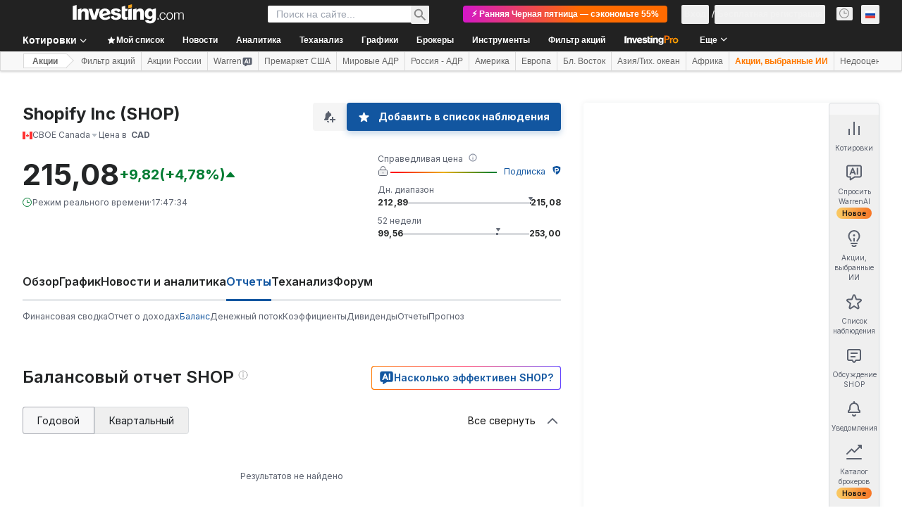

--- FILE ---
content_type: application/javascript
request_url: https://cdn.investing.com/x/6cac446/_next/static/chunks/769.73b408babe7a556c.js
body_size: 2553
content:
"use strict";(self.webpackChunk_N_E=self.webpackChunk_N_E||[]).push([[769],{20769:(e,a,t)=>{t.r(a),t.d(a,{default:()=>Q});var m=t(37876),r=t(14232),s=t(56829),_=t(65824),n=t(52324),i=t(60332),l=t(76355),o=t(15039),u=t.n(o),c=t(16542),y=t(48329),p=t(26815),d=t.n(p),h=t(74300),b=t(61214),f=t(66023);let g={total_current_assets:{children:[{name:"cash_and_equivalents",summary:!0},{name:"cash_and_equivalents_growth",summary:!0},{name:"short_term_investments",summary:!0},{name:"total_receivables",summary:!0},{name:"accounts_receivable_total",summary:!1},{name:"other_receivables",summary:!1},{name:"inventory",summary:!0},{name:"prepaid_expenses",summary:!0},{name:"finance_division_loans_and_leases_current",summary:!0},{name:"finance_division_other_current_assets_total",summary:!0},{name:"other_current_asset_summary_subtotal",summary:!0},{name:"restricted_cash",summary:!1},{name:"other_current_assets_total",summary:!1}]},total_assets:{children:[{name:"total_assets_growth",summary:!0},{name:"net_property_plant_and_equipment",summary:!0},{name:"gross_property_plant_and_equipment",summary:!1},{name:"accumulated_depreciation",summary:!1},{name:"long_term_investments",summary:!0},{name:"intangible_assets",summary:!0},{name:"goodwill",summary:!1},{name:"other_intangibles_total",summary:!1},{name:"finance_division_loans_and_leases_long_term",summary:!0},{name:"other_assets_total",summary:!0},{name:"loans_receivable_long_term",summary:!1},{name:"accounts_receivable_long_term",summary:!1},{name:"deferred_tax_assets_long_term",summary:!1},{name:"deferred_charges_long_term",summary:!1},{name:"other_long_term_assets_total",summary:!1}]},total_current_liabilities:{children:[{name:"accounts_payable_total",summary:!0},{name:"accrued_expenses_total",summary:!0},{name:"short_term_borrowings",summary:!0},{name:"current_portion_of_long_term_debt_leases",summary:!0},{name:"current_portion_of_long_term_debt",summary:!1},{name:"current_portion_of_leases",summary:!1},{name:"other_current_liabilities_total",summary:!0},{name:"current_income_taxes_payable",summary:!1},{name:"unearned_revenue_current_total",summary:!1},{name:"other_current_liabilities",summary:!1}]},total_liabilities_standard_utility_template:{children:[{name:"total_liabilities_standard_utility_template_growth",summary:!0},{name:"long_term_debt",summary:!0},{name:"long_term_leases",summary:!0},{name:"other_liabilities_total",summary:!0},{name:"unearned_revenue_non_current",summary:!1},{name:"pension_other_post_retirement_benefits",summary:!1},{name:"deferred_tax_liability_non_current",summary:!1},{name:"other_non_current_liabilities",summary:!1}]},total_equity_standard:{children:[{name:"total_preferred_equity",summary:!0},{name:"preferred_stock_redeemable",summary:!1},{name:"preferred_stock_non_redeemable",summary:!1},{name:"preferred_stock_convertible",summary:!1},{name:"common_stock_apic",summary:!0},{name:"common_stock_total",summary:!1},{name:"additional_paid_in_capital",summary:!1},{name:"retained_earnings",summary:!0},{name:"treasury_stock_other",summary:!0},{name:"treasury_stock",summary:!1},{name:"comprehensive_income_and_other",summary:!1},{name:"minority_interest",summary:!0}]},total_liabilities_and_equity:{children:[]},total_debt:{children:[{name:"total_debt_growth",summary:!0}]}},x={total_assets:{children:[{name:"total_assets_growth",summary:!0},{name:"cash_and_equivalents",summary:!0},{name:"cash_and_equivalents_growth",summary:!0},{name:"total_investments",summary:!0},{name:"investment_securities_total",summary:!1},{name:"trading_asset_securities_total",summary:!1},{name:"mortgage_backed_securities",summary:!1},{name:"net_loans",summary:!0},{name:"gross_loans",summary:!1},{name:"allowance_for_loan_losses",summary:!1},{name:"other_adjustments_to_gross_loans",summary:!1},{name:"net_property_plant_and_equipment",summary:!0},{name:"gross_property_plant_and_equipment",summary:!1},{name:"accumulated_depreciation",summary:!1},{name:"intangible_assets_template_specific",summary:!0},{name:"goodwill",summary:!1},{name:"other_intangibles_total_template_specific",summary:!1},{name:"other_assets_total_template_specific",summary:!0},{name:"investment_in_real_estate",summary:!1},{name:"loans_held_for_sale",summary:!1},{name:"accrued_interest_receivable",summary:!1},{name:"other_receivables",summary:!1},{name:"restricted_cash",summary:!1},{name:"other_current_assets_total_template_specific",summary:!1},{name:"deferred_tax_assets_long_term_collected",summary:!1},{name:"other_real_estate_owned_and_foreclosed",summary:!1},{name:"other_long_term_assets_total_template_specific",summary:!1}]},total_liabilities_template_specific:{children:[{name:"total_liabilities_template_specific_growth",summary:!0},{name:"accrued_expenses_total_template_specific",summary:!0},{name:"total_deposits",summary:!0},{name:"interest_bearing_deposits",summary:!1},{name:"institutional_deposits",summary:!1},{name:"non_interest_bearing_deposits",summary:!1},{name:"short_term_borrowings_template_specific",summary:!0},{name:"current_portion_of_long_term_debt_leases_template_specific",summary:!0},{name:"current_portion_of_long_term_debt_template_specific",summary:!1},{name:"current_portion_of_leases",summary:!1},{name:"long_term_debt_template_specific",summary:!0},{name:"federal_home_loan_bank_debt_long_term",summary:!0},{name:"long_term_leases",summary:!0},{name:"trust_preferred_securities_bs",summary:!0},{name:"minority_interest_total_template_specific",summary:!0},{name:"other_liabilities_total_template_specific",summary:!0},{name:"current_income_taxes_payable",summary:!1},{name:"other_current_liabilities_bank_utility_template",summary:!1},{name:"pension_other_post_retirement_benefits",summary:!1},{name:"deferred_tax_liability_non_current_template_specific",summary:!1},{name:"other_non_current_liabilities_template_specific",summary:!1}]},total_equity:{children:[{name:"total_preferred_equity",summary:!0},{name:"preferred_stock_redeemable",summary:!1},{name:"preferred_stock_non_redeemable",summary:!1},{name:"preferred_stock_convertible",summary:!1},{name:"common_stock_apic_template_specific",summary:!0},{name:"common_stock_total",summary:!1},{name:"additional_paid_in_capital",summary:!1},{name:"retained_earnings",summary:!0},{name:"treasury_stock_other_template_specific",summary:!0},{name:"treasury_stock",summary:!1},{name:"comprehensive_income_and_other_template_specific",summary:!1},{name:"minority_interest",summary:!0}]},total_liabilities_and_equity:{children:[]}},v={total_assets:{children:[{name:"total_assets_growth",summary:!0},{name:"total_investments",summary:!0},{name:"investment_in_debt_securities",summary:!1},{name:"investment_in_equity_and_preferred_securities_total",summary:!1},{name:"real_estate_owned",summary:!1},{name:"mortgage_loans",summary:!1},{name:"policy_loans",summary:!1},{name:"total_other_investments",summary:!1},{name:"cash_and_equivalents",summary:!0},{name:"reinsurance_recoverable_is",summary:!0},{name:"other_receivables_insurance_template",summary:!0},{name:"deferred_policy_acquisition_costs_bs",summary:!0},{name:"separate_account_assets",summary:!0},{name:"net_property_plant_and_equipment",summary:!0},{name:"gross_property_plant_and_equipment",summary:!1},{name:"accumulated_depreciation",summary:!1},{name:"intangible_assets_template_specific",summary:!0},{name:"goodwill",summary:!1},{name:"other_intangibles_total_template_specific",summary:!1},{name:"other_assets_total_template_specific",summary:!0},{name:"restricted_cash",summary:!1},{name:"other_current_assets_total_template_specific",summary:!1},{name:"deferred_tax_assets_long_term_collected",summary:!1},{name:"other_long_term_assets_total_template_specific",summary:!1},{name:"insurance_and_annuity_liabilities",summary:!0},{name:"unpaid_claims",summary:!0},{name:"unearned_premiums",summary:!0},{name:"accounts_payable_total_template_specific",summary:!0},{name:"current_portion_of_long_term_debt_leases",summary:!0},{name:"current_portion_of_long_term_debt_template_specific",summary:!1},{name:"current_portion_of_leases",summary:!1},{name:"short_term_borrowings_collected",summary:!0}]},total_liabilities_template_specific:{children:[{name:"total_liabilities_template_specific_growth",summary:!0},{name:"long_term_debt_template_specific",summary:!0},{name:"long_term_leases",summary:!0},{name:"trust_preferred_securities_bs",summary:!0},{name:"separate_account_liability",summary:!0},{name:"minority_interest_total_template_specific",summary:!0},{name:"other_liabilities_total_template_specific",summary:!0},{name:"other_current_liabilities_brok_fs_ins_reit_template",summary:!1},{name:"deferred_tax_liability_non_current_template_specific",summary:!1},{name:"other_non_current_liabilities_template_specific",summary:!1}]},total_equity:{children:[{name:"total_preferred_equity",summary:!0},{name:"preferred_stock_redeemable",summary:!1},{name:"preferred_stock_non_redeemable",summary:!1},{name:"preferred_stock_convertible",summary:!1},{name:"common_stock_apic_template_specific",summary:!0},{name:"common_stock_total",summary:!1},{name:"additional_paid_in_capital",summary:!1},{name:"retained_earnings",summary:!0},{name:"treasury_stock_other_template_specific",summary:!0},{name:"treasury_stock",summary:!1},{name:"comprehensive_income_and_other_template_specific",summary:!1},{name:"minority_interest",summary:!0}]},total_liabilities_and_equity:{children:[]}},k={total_current_assets:{children:[{name:"cash_and_equivalents",summary:!0},{name:"cash_and_equivalents_growth",summary:!0},{name:"trading_asset_securities_total",summary:!0},{name:"accounts_receivable_total_template_specific",summary:!0},{name:"other_receivables",summary:!0},{name:"accounts_receivable_summary_subtotal_template_specific",summary:!0},{name:"inventory_utility_template",summary:!0},{name:"prepaid_expenses",summary:!0},{name:"other_current_assets_summary_subtotal_template_specific",summary:!0},{name:"restricted_cash",summary:!0},{name:"other_current_assets_total_template_specific",summary:!0}]},total_assets:{children:[{name:"total_assets_growth",summary:!0},{name:"net_property_plant_and_equipment",summary:!0},{name:"gross_property_plant_and_equipment",summary:!0},{name:"accumulated_depreciation",summary:!0},{name:"regulatory_assets",summary:!0},{name:"intangible_assets_template_specific",summary:!0},{name:"goodwill",summary:!0},{name:"other_intangibles_total_template_specific",summary:!0},{name:"other_assets_total_template_specific",summary:!0},{name:"long_term_investments_utility_template",summary:!0},{name:"loans_receivable_long_term_utility_template",summary:!0},{name:"deferred_tax_assets_long_term_collected",summary:!0},{name:"deferred_charges_long_term_template_specific",summary:!0},{name:"other_long_term_assets_total_template_specific",summary:!0}]},total_current_liabilities:{children:[{name:"accounts_payable_total_template_specific",summary:!0},{name:"accrued_expenses_total_template_specific",summary:!0},{name:"short_term_borrowings_template_specific",summary:!0},{name:"current_portion_of_long_term_debt_leases",summary:!0},{name:"current_portion_of_long_term_debt_template_specific",summary:!0},{name:"current_portion_of_leases",summary:!0},{name:"other_current_liabilities_total_utility_template",summary:!0},{name:"current_income_taxes_payable",summary:!0},{name:"unearned_revenue_current",summary:!0},{name:"other_current_liabilities_bank_utility_template",summary:!0}]},total_liabilities_standard_utility_template:{children:[{name:"total_liabilities_standard_utility_template_growth",summary:!0},{name:"long_term_debt_template_specific",summary:!0},{name:"long_term_leases",summary:!0},{name:"trust_preferred_securities_bs",summary:!0},{name:"other_liabilities_total_template_specific",summary:!0},{name:"pension_other_post_retirement_benefits",summary:!0},{name:"deferred_tax_liability_non_current_template_specific",summary:!0},{name:"other_non_current_liabilities_total",summary:!0}]},total_equity:{children:[{name:"total_preferred_equity",summary:!0},{name:"preferred_stock_redeemable",summary:!0},{name:"preferred_stock_non_redeemable",summary:!0},{name:"preferred_stock_convertible",summary:!0},{name:"common_stock_apic_template_specific",summary:!0},{name:"common_stock_total",summary:!0},{name:"additional_paid_in_capital",summary:!0},{name:"retained_earnings",summary:!0},{name:"treasury_stock_other_template_specific",summary:!0},{name:"treasury_stock",summary:!0},{name:"comprehensive_income_and_other_template_specific",summary:!0},{name:"minority_interest",summary:!0}]},total_liabilities_and_equity:{children:[]},total_debt:{children:[{name:"total_debt_growth",summary:!0}]}};var w=t(38343),q=t(49297),j=t(73517),A=t(13897);let N=[{id:1,label:b.p.annual,fieldMap:f.Ci.Annual,Component:y.A},{id:2,label:b.p.quarterly,fieldMap:f.Ci.Quarterly,Component:y.A}],C=()=>{let{t:e}=(0,c.A)(),{dataStore:{balanceSheetStore:a,instrumentStore:t,subscriptionStore:_}}=(0,s.P)(),[n,i]=(0,r.useState)(N[0]),{Component:l}=n,[o,y]=(0,r.useState)(!0),p=e=>e.fieldMap===f.Ci.Annual?a.balanceSheetDataAnnual?.reports:e.fieldMap===f.Ci.Quarterly?a.balanceSheetDataQuarterly?.reports:void 0;return(0,m.jsxs)(m.Fragment,{children:[(0,m.jsxs)("div",{className:"mb-6 flex flex-col sm:mb-8 sm:flex-row sm:justify-between",children:[(0,m.jsx)(h.VQ,{className:u()(d()["table-browser-tabs"],"flex overflow-y-scroll mdMax:overflow-x-auto"),tabStyle:h.Ys.RoundedWideWhite,activeTabId:n.id,children:N?.map(a=>(0,m.jsx)(h.oz,{onClick:()=>i(a),"data-test":"balance-sheet-tab","data-test-tab-id":a.id,children:e(a.label)},a.id))}),(0,m.jsx)(j.A,{toggleAllAccordions:()=>{y(e=>!e)},isAllExpanded:o,className:"mt-6 sm:mt-0"})]}),(0,m.jsx)(l,{reports:p(n),parentIndicators:(()=>{switch(t.instrument?.base?.companyType){case w.cp.Bank:return x;case w.cp.Insurance:return v;case w.cp.Utility:return k;case w.cp.Industry:default:return g}})(),proLink:"/pro/pricing?entry=balance-sheet",isAllExpanded:o,proHookEntry:A.J.EQUITY_BALANCE_SHEET_PRO,hasAccess:_.hasInvestingPro}),(0,m.jsx)(q.A,{reports:p(n)})]})};var E=t(68601),S=t(69208);let I=()=>{let{dataStore:{pageInfoStore:e}}=(0,s.P)(),a=(0,S.K7)(S.$r.warrenAIHooksEquityEfficiency,{isBalancePage:!0});return(0,m.jsxs)(m.Fragment,{children:[(0,m.jsx)(i.A,{}),(0,m.jsx)(_.Ad,{slot:"tnb_all_positions",customHeight:"104px",className:"mt-8 md:hidden"}),(0,m.jsx)(l.c,{className:"mb-10 md:mb-12"}),(0,m.jsxs)("div",{className:"mb-6 flex flex-col items-start gap-y-5 sm:flex-row sm:flex-wrap sm:justify-between sm:gap-x-10",children:[(0,m.jsx)(n.d,{header:e.titles?.h3_head,headlineSize:"xlTo3xl",headlineType:"Headline2",description:e.titles?.htmlfrontDesc,underline:!1}),a&&(0,m.jsx)(S.SQ,{...a})]}),(0,m.jsx)("div",{className:"mb-10 sm:mb-16",children:(0,m.jsx)(C,{})}),(0,m.jsx)(E.k,{})]})},Q=()=>(0,m.jsx)(I,{})},73517:(e,a,t)=>{t.d(a,{A:()=>o});var m=t(37876);t(14232);var r=t(15039),s=t.n(r),_=t(16542),n=t(62647),i=t(40432),l=function(e){return e.collapseAll="_Collapse_All",e.expandAll="_Expand_All",e}({});let o=e=>{let{toggleAllAccordions:a,isAllExpanded:t,className:r}=e,{t:o}=(0,_.A)();return(0,m.jsxs)("div",{className:s()(r,"flex cursor-pointer flex-row items-center text-sm text-[#111] hover:text-link"),onClick:a,children:[(0,m.jsx)("div",{children:t?(0,m.jsx)(m.Fragment,{children:o(l.collapseAll)}):(0,m.jsx)(m.Fragment,{children:o(l.expandAll)})}),(0,m.jsx)("div",{className:"ml-3",children:t?(0,m.jsx)(n.A,{width:24,className:"h-6 text-secondary"}):(0,m.jsx)(i.A,{width:24,className:"h-6 text-secondary"})})]})}}}]);

--- FILE ---
content_type: application/javascript
request_url: https://cdn.investing.com/x/6cac446/_next/static/6cac446/_buildManifest.js
body_size: 6618
content:
self.__BUILD_MANIFEST=function(i,s,e,a,c,n,t,o,r,d,u,h,b,l,k,g,m,f,p,q,v,j,y,w,z,x,_,I,B,F,A,D,P,S,E,L,M,N,T,U,C,H,R,G,J,K,O,Q,V,W,X,Y,Z,$,ii,is,ie,ia,ic,it,io,ir){return{__rewrites:{afterFiles:[{has:i,source:"/equities/africa",destination:"/equities/continents/africa"},{has:i,source:"/equities/americas",destination:"/equities/continents/americas"},{has:i,source:"/equities/asia-pacific",destination:"/equities/continents/asia-pacific"},{has:i,source:"/equities/europe",destination:"/equities/continents/europe"},{has:i,source:"/equities/middle-east",destination:"/equities/continents/middle-east"},{has:i,source:"/equities/argentina",destination:"/equities/countries/argentina"},{has:i,source:"/equities/abu-dhabi",destination:"/equities/countries/abu-dhabi"},{has:i,source:"/equities/australia",destination:"/equities/countries/australia"},{has:i,source:"/equities/austria",destination:"/equities/countries/austria"},{has:i,source:"/equities/bahrain",destination:"/equities/countries/bahrain"},{has:i,source:"/equities/bangladesh",destination:"/equities/countries/bangladesh"},{has:i,source:"/equities/belgium",destination:"/equities/countries/belgium"},{has:i,source:"/equities/bosnia",destination:"/equities/countries/bosnia"},{has:i,source:"/equities/botswana",destination:"/equities/countries/botswana"},{has:i,source:"/equities/brazil",destination:"/equities/countries/brazil"},{has:i,source:"/equities/bulgaria",destination:"/equities/countries/bulgaria"},{has:i,source:"/equities/canada",destination:"/equities/countries/canada"},{has:i,source:"/equities/chile",destination:"/equities/countries/chile"},{has:i,source:"/equities/china",destination:"/equities/countries/china"},{has:i,source:"/equities/colombia",destination:"/equities/countries/colombia"},{has:i,source:"/equities/costa-rica",destination:"/equities/countries/costa-rica"},{has:i,source:"/equities/ivory-coast",destination:"/equities/countries/ivory-coast"},{has:i,source:"/equities/croatia",destination:"/equities/countries/croatia"},{has:i,source:"/equities/cyprus",destination:"/equities/countries/cyprus"},{has:i,source:"/equities/czech-republic",destination:"/equities/countries/czech-republic"},{has:i,source:"/equities/denmark",destination:"/equities/countries/denmark"},{has:i,source:"/equities/dubai",destination:"/equities/countries/dubai"},{has:i,source:"/equities/egypt",destination:"/equities/countries/egypt"},{has:i,source:"/equities/estonia",destination:"/equities/countries/estonia"},{has:i,source:"/equities/finland",destination:"/equities/countries/finland"},{has:i,source:"/equities/france",destination:"/equities/countries/france"},{has:i,source:"/equities/germany",destination:"/equities/countries/germany"},{has:i,source:"/equities/greece",destination:"/equities/countries/greece"},{has:i,source:"/equities/hong-kong",destination:"/equities/countries/hong-kong"},{has:i,source:"/equities/hungary",destination:"/equities/countries/hungary"},{has:i,source:"/equities/iceland",destination:"/equities/countries/iceland"},{has:i,source:"/equities/india",destination:"/equities/countries/india"},{has:i,source:"/equities/indonesia",destination:"/equities/countries/indonesia"},{has:i,source:"/equities/iraq",destination:"/equities/countries/iraq"},{has:i,source:"/equities/ireland",destination:"/equities/countries/ireland"},{has:i,source:"/equities/israel",destination:"/equities/countries/israel"},{has:i,source:"/equities/italy",destination:"/equities/countries/italy"},{has:i,source:"/equities/jamaica",destination:"/equities/countries/jamaica"},{has:i,source:"/equities/japan",destination:"/equities/countries/japan"},{has:i,source:"/equities/jordan",destination:"/equities/countries/jordan"},{has:i,source:"/equities/kazakhstan",destination:"/equities/countries/kazakhstan"},{has:i,source:"/equities/kenya",destination:"/equities/countries/kenya"},{has:i,source:"/equities/kuwait",destination:"/equities/countries/kuwait"},{has:i,source:"/equities/latvia",destination:"/equities/countries/latvia"},{has:i,source:"/equities/lebanon",destination:"/equities/countries/lebanon"},{has:i,source:"/equities/lithuania",destination:"/equities/countries/lithuania"},{has:i,source:"/equities/luxembourg",destination:"/equities/countries/luxembourg"},{has:i,source:"/equities/malawi",destination:"/equities/countries/malawi"},{has:i,source:"/equities/malaysia",destination:"/equities/countries/malaysia"},{has:i,source:"/equities/malta",destination:"/equities/countries/malta"},{has:i,source:"/equities/mauritius",destination:"/equities/countries/mauritius"},{has:i,source:"/equities/mexico",destination:"/equities/countries/mexico"},{has:i,source:"/equities/mongolia",destination:"/equities/countries/mongolia"},{has:i,source:"/equities/montenegro",destination:"/equities/countries/montenegro"},{has:i,source:"/equities/morocco",destination:"/equities/countries/morocco"},{has:i,source:"/equities/namibia",destination:"/equities/countries/namibia"},{has:i,source:"/equities/netherlands",destination:"/equities/countries/netherlands"},{has:i,source:"/equities/new-zealand",destination:"/equities/countries/new-zealand"},{has:i,source:"/equities/nigeria",destination:"/equities/countries/nigeria"},{has:i,source:"/equities/norway",destination:"/equities/countries/norway"},{has:i,source:"/equities/oman",destination:"/equities/countries/oman"},{has:i,source:"/equities/pakistan",destination:"/equities/countries/pakistan"},{has:i,source:"/equities/palestine",destination:"/equities/countries/palestine"},{has:i,source:"/equities/peru",destination:"/equities/countries/peru"},{has:i,source:"/equities/philippines",destination:"/equities/countries/philippines"},{has:i,source:"/equities/poland",destination:"/equities/countries/poland"},{has:i,source:"/equities/portugal",destination:"/equities/countries/portugal"},{has:i,source:"/equities/qatar",destination:"/equities/countries/qatar"},{has:i,source:"/equities/romania",destination:"/equities/countries/romania"},{has:i,source:"/equities/russia",destination:"/equities/countries/russia"},{has:i,source:"/equities/rwanda",destination:"/equities/countries/rwanda"},{has:i,source:"/equities/saudi-arabia",destination:"/equities/countries/saudi-arabia"},{has:i,source:"/equities/serbia",destination:"/equities/countries/serbia"},{has:i,source:"/equities/singapore",destination:"/equities/countries/singapore"},{has:i,source:"/equities/slovakia",destination:"/equities/countries/slovakia"},{has:i,source:"/equities/slovenia",destination:"/equities/countries/slovenia"},{has:i,source:"/equities/south-africa",destination:"/equities/countries/south-africa"},{has:i,source:"/equities/south-korea",destination:"/equities/countries/south-korea"},{has:i,source:"/equities/spain",destination:"/equities/countries/spain"},{has:i,source:"/equities/sri-lanka",destination:"/equities/countries/sri-lanka"},{has:i,source:"/equities/sweden",destination:"/equities/countries/sweden"},{has:i,source:"/equities/switzerland",destination:"/equities/countries/switzerland"},{has:i,source:"/equities/taiwan",destination:"/equities/countries/taiwan"},{has:i,source:"/equities/tanzania",destination:"/equities/countries/tanzania"},{has:i,source:"/equities/thailand",destination:"/equities/countries/thailand"},{has:i,source:"/equities/tunisia",destination:"/equities/countries/tunisia"},{has:i,source:"/equities/turkey",destination:"/equities/countries/turkey"},{has:i,source:"/equities/uganda",destination:"/equities/countries/uganda"},{has:i,source:"/equities/united-kingdom",destination:"/equities/countries/united-kingdom"},{has:i,source:"/equities/ukraine",destination:"/equities/countries/ukraine"},{has:i,source:"/equities/united-states",destination:"/equities/countries/united-states"},{has:i,source:"/equities/venezuela",destination:"/equities/countries/venezuela"},{has:i,source:"/equities/vietnam",destination:"/equities/countries/vietnam"},{has:i,source:"/equities/zambia",destination:"/equities/countries/zambia"},{has:i,source:"/equities/zimbabwe",destination:"/equities/countries/zimbabwe"},{has:i,source:"/indices/argentina-indices",destination:"/indices/countries/argentina-indices"},{has:i,source:"/indices/australia-indices",destination:"/indices/countries/australia-indices"},{has:i,source:"/indices/austria-indices",destination:"/indices/countries/austria-indices"},{has:i,source:"/indices/bahrain-indices",destination:"/indices/countries/bahrain-indices"},{has:i,source:"/indices/bangladesh-indices",destination:"/indices/countries/bangladesh-indices"},{has:i,source:"/indices/belgium-indices",destination:"/indices/countries/belgium-indices"},{has:i,source:"/indices/bosnia-indices",destination:"/indices/countries/bosnia-indices"},{has:i,source:"/indices/botswana-indices",destination:"/indices/countries/botswana-indices"},{has:i,source:"/indices/brazil-indices",destination:"/indices/countries/brazil-indices"},{has:i,source:"/indices/bulgaria-indices",destination:"/indices/countries/bulgaria-indices"},{has:i,source:"/indices/canada-indices",destination:"/indices/countries/canada-indices"},{has:i,source:"/indices/chile-indices",destination:"/indices/countries/chile-indices"},{has:i,source:"/indices/china-indices",destination:"/indices/countries/china-indices"},{has:i,source:"/indices/colombia-indices",destination:"/indices/countries/colombia-indices"},{has:i,source:"/indices/costa-rica-indices",destination:"/indices/countries/costa-rica-indices"},{has:i,source:"/indices/ivory-coast-indices",destination:"/indices/countries/ivory-coast-indices"},{has:i,source:"/indices/croatia-indices",destination:"/indices/countries/croatia-indices"},{has:i,source:"/indices/cyprus-indices",destination:"/indices/countries/cyprus-indices"},{has:i,source:"/indices/czech-republic-indices",destination:"/indices/countries/czech-republic-indices"},{has:i,source:"/indices/denmark-indices",destination:"/indices/countries/denmark-indices"},{has:i,source:"/indices/dubai-indices",destination:"/indices/countries/dubai-indices"},{has:i,source:"/indices/egypt-indices",destination:"/indices/countries/egypt-indices"},{has:i,source:"/indices/estonia-indices",destination:"/indices/countries/estonia-indices"},{has:i,source:"/indices/finland-indices",destination:"/indices/countries/finland-indices"},{has:i,source:"/indices/france-indices",destination:"/indices/countries/france-indices"},{has:i,source:"/indices/germany-indices",destination:"/indices/countries/germany-indices"},{has:i,source:"/indices/greece-indices",destination:"/indices/countries/greece-indices"},{has:i,source:"/indices/hong-kong-indices",destination:"/indices/countries/hong-kong-indices"},{has:i,source:"/indices/hungary-indices",destination:"/indices/countries/hungary-indices"},{has:i,source:"/indices/iceland-indices",destination:"/indices/countries/iceland-indices"},{has:i,source:"/indices/india-indices",destination:"/indices/countries/india-indices"},{has:i,source:"/indices/indonesia-indices",destination:"/indices/countries/indonesia-indices"},{has:i,source:"/indices/iraq-indices",destination:"/indices/countries/iraq-indices"},{has:i,source:"/indices/ireland-indices",destination:"/indices/countries/ireland-indices"},{has:i,source:"/indices/israeli-indices",destination:"/indices/countries/israeli-indices"},{has:i,source:"/indices/italy-indices",destination:"/indices/countries/italy-indices"},{has:i,source:"/indices/jamaica-indices",destination:"/indices/countries/jamaica-indices"},{has:i,source:"/indices/japan-indices",destination:"/indices/countries/japan-indices"},{has:i,source:"/indices/jordan-indices",destination:"/indices/countries/jordan-indices"},{has:i,source:"/indices/kazakhstan-indices",destination:"/indices/countries/kazakhstan-indices"},{has:i,source:"/indices/kenya-indices",destination:"/indices/countries/kenya-indices"},{has:i,source:"/indices/kuwaiti-indices",destination:"/indices/countries/kuwaiti-indices"},{has:i,source:"/indices/latvia-indices",destination:"/indices/countries/latvia-indices"},{has:i,source:"/indices/lebanon-indices",destination:"/indices/countries/lebanon-indices"},{has:i,source:"/indices/lithuania-indices",destination:"/indices/countries/lithuania-indices"},{has:i,source:"/indices/luxembourg-indices",destination:"/indices/countries/luxembourg-indices"},{has:i,source:"/indices/malawi-indices",destination:"/indices/countries/malawi-indices"},{has:i,source:"/indices/malaysia-indices",destination:"/indices/countries/malaysia-indices"},{has:i,source:"/indices/malta-indices",destination:"/indices/countries/malta-indices"},{has:i,source:"/indices/mauritius-indices",destination:"/indices/countries/mauritius-indices"},{has:i,source:"/indices/mexico-indices",destination:"/indices/countries/mexico-indices"},{has:i,source:"/indices/mongolia-indices",destination:"/indices/countries/mongolia-indices"},{has:i,source:"/indices/montenegro-indices",destination:"/indices/countries/montenegro-indices"},{has:i,source:"/indices/morocco-indices",destination:"/indices/countries/morocco-indices"},{has:i,source:"/indices/namibia-indices",destination:"/indices/countries/namibia-indices"},{has:i,source:"/indices/netherlands-indices",destination:"/indices/countries/netherlands-indices"},{has:i,source:"/indices/new-zealand-indices",destination:"/indices/countries/new-zealand-indices"},{has:i,source:"/indices/nigeria-indices",destination:"/indices/countries/nigeria-indices"},{has:i,source:"/indices/norway-indices",destination:"/indices/countries/norway-indices"},{has:i,source:"/indices/oman-indices",destination:"/indices/countries/oman-indices"},{has:i,source:"/indices/pakistan-indices",destination:"/indices/countries/pakistan-indices"},{has:i,source:"/indices/palestine-indices",destination:"/indices/countries/palestine-indices"},{has:i,source:"/indices/peru-indices",destination:"/indices/countries/peru-indices"},{has:i,source:"/indices/philippines-indices",destination:"/indices/countries/philippines-indices"},{has:i,source:"/indices/poland-indices",destination:"/indices/countries/poland-indices"},{has:i,source:"/indices/portugal-indices",destination:"/indices/countries/portugal-indices"},{has:i,source:"/indices/qatar-indices",destination:"/indices/countries/qatar-indices"},{has:i,source:"/indices/romania-indices",destination:"/indices/countries/romania-indices"},{has:i,source:"/indices/russia-indices",destination:"/indices/countries/russia-indices"},{has:i,source:"/indices/rwanda-indices",destination:"/indices/countries/rwanda-indices"},{has:i,source:"/indices/saudi-arabia-indices",destination:"/indices/countries/saudi-arabia-indices"},{has:i,source:"/indices/serbia-indices",destination:"/indices/countries/serbia-indices"},{has:i,source:"/indices/singapore-indices",destination:"/indices/countries/singapore-indices"},{has:i,source:"/indices/slovakia-indices",destination:"/indices/countries/slovakia-indices"},{has:i,source:"/indices/slovenia-indices",destination:"/indices/countries/slovenia-indices"},{has:i,source:"/indices/south-africa-indices",destination:"/indices/countries/south-africa-indices"},{has:i,source:"/indices/south-korea-indices",destination:"/indices/countries/south-korea-indices"},{has:i,source:"/indices/spain-indices",destination:"/indices/countries/spain-indices"},{has:i,source:"/indices/sri-lanka-indices",destination:"/indices/countries/sri-lanka-indices"},{has:i,source:"/indices/sweden-indices",destination:"/indices/countries/sweden-indices"},{has:i,source:"/indices/switzerland-indices",destination:"/indices/countries/switzerland-indices"},{has:i,source:"/indices/taiwan-indices",destination:"/indices/countries/taiwan-indices"},{has:i,source:"/indices/tanzania-indices",destination:"/indices/countries/tanzania-indices"},{has:i,source:"/indices/thailand-indices",destination:"/indices/countries/thailand-indices"},{has:i,source:"/indices/tunisia-indices",destination:"/indices/countries/tunisia-indices"},{has:i,source:"/indices/turkey-indices",destination:"/indices/countries/turkey-indices"},{has:i,source:"/indices/uganda-indices",destination:"/indices/countries/uganda-indices"},{has:i,source:"/indices/uk-indices",destination:"/indices/countries/uk-indices"},{has:i,source:"/indices/ukraine-indices",destination:"/indices/countries/ukraine-indices"},{has:i,source:"/indices/usa-indices",destination:"/indices/countries/usa-indices"},{has:i,source:"/indices/venezuela-indices",destination:"/indices/countries/venezuela-indices"},{has:i,source:"/indices/vietnam-indices",destination:"/indices/countries/vietnam-indices"},{has:i,source:"/indices/zambia-indices",destination:"/indices/countries/zambia-indices"},{has:i,source:"/indices/zimbabwe-indices",destination:"/indices/countries/zimbabwe-indices"},{has:i,source:"/equities/:country-adrs",destination:"/equities/adrs/:country"},{has:i,source:"/equities/:country(abu-dhabi|argentina|australia|austria|bahrain|bangladesh|belgium|bosnia|botswana|brazil|bulgaria|canada|chile|china|colombia|costa-rica|croatia|cyprus|czech-republic|denmark|egypt|estonia|finland|france|germany|greece|hong-kong|hungary|iceland|india|indonesia|iraq|ireland|israel|italy|ivory-coast|jamaica|japan|jordan|kazakhstan|kenya|kuwait|latvia|lebanon|lithuania|luxembourg|malawi|malaysia|malta|mauritius|mexico|mongolia|montenegro|morocco|namibia|netherlands|new-zealand|nigeria|norway|oman|pakistan|palestine|peru|philippines|poland|portugal|qatar|romania|russia|rwanda|saudi-arabia|serbia|singapore|slovakia|slovenia|south-africa|south-korea|spain|sri-lanka|sweden|switzerland|taiwan|tanzania|thailand|tunisia|turkey|uae|uganda|ukraine|united-kingdom|united-states|venezuela|vietnam|zambia|zimbabwe)/:metric(52-week-high|52-week-low|most-active-stocks|top-stock-gainers|top-stock-losers)",destination:"/equities/country-metrics/:country?metric=:metric"},{has:i,source:"/equities/:metric(52-week-high|52-week-low|most-active-stocks|top-stock-gainers|top-stock-losers)",destination:"/equities/country-metrics/default?metric=:metric"},{has:i,source:"/equities/most-undervalued",destination:"/equities/country-metrics/most-undervalued?country=default"},{has:i,source:"/equities/:country(abu-dhabi|argentina|australia|austria|bahrain|bangladesh|belgium|bosnia|botswana|brazil|bulgaria|canada|chile|china|colombia|costa-rica|croatia|cyprus|czech-republic|denmark|egypt|estonia|finland|france|germany|greece|hong-kong|hungary|iceland|india|indonesia|iraq|ireland|israel|italy|ivory-coast|jamaica|japan|jordan|kazakhstan|kenya|kuwait|latvia|lebanon|lithuania|luxembourg|malawi|malaysia|malta|mauritius|mexico|mongolia|montenegro|morocco|namibia|netherlands|new-zealand|nigeria|norway|oman|pakistan|palestine|peru|philippines|poland|portugal|qatar|romania|russia|rwanda|saudi-arabia|serbia|singapore|slovakia|slovenia|south-africa|south-korea|spain|sri-lanka|sweden|switzerland|taiwan|tanzania|thailand|tunisia|turkey|uae|uganda|ukraine|united-kingdom|united-states|venezuela|vietnam|zambia|zimbabwe)/most-undervalued",destination:"/equities/country-metrics/most-undervalued?country=:country"},{has:i,source:"/equities/most-overvalued",destination:"/equities/country-metrics/most-overvalued?country=default"},{has:i,source:"/equities/:country(abu-dhabi|argentina|australia|austria|bahrain|bangladesh|belgium|bosnia|botswana|brazil|bulgaria|canada|chile|china|colombia|costa-rica|croatia|cyprus|czech-republic|denmark|egypt|estonia|finland|france|germany|greece|hong-kong|hungary|iceland|india|indonesia|iraq|ireland|israel|italy|ivory-coast|jamaica|japan|jordan|kazakhstan|kenya|kuwait|latvia|lebanon|lithuania|luxembourg|malawi|malaysia|malta|mauritius|mexico|mongolia|montenegro|morocco|namibia|netherlands|new-zealand|nigeria|norway|oman|pakistan|palestine|peru|philippines|poland|portugal|qatar|romania|russia|rwanda|saudi-arabia|serbia|singapore|slovakia|slovenia|south-africa|south-korea|spain|sri-lanka|sweden|switzerland|taiwan|tanzania|thailand|tunisia|turkey|uae|uganda|ukraine|united-kingdom|united-states|venezuela|vietnam|zambia|zimbabwe)/most-overvalued",destination:"/equities/country-metrics/most-overvalued?country=:country"}],beforeFiles:[{has:i,source:"/health",destination:"/api/_health"},{has:i,source:"/metrics",destination:"/api/_metrics"},{has:i,source:"/next/user/sign-out",destination:"/api/sign-out"}],fallback:[]},__routerFilterStatic:{numItems:8,errorRate:1e-4,numBits:154,numHashes:14,bitArray:[0,1,1,0,u,u,h,h,u,u,u,u,u,u,u,u,h,h,h,u,h,u,h,h,h,h,h,u,u,u,u,h,h,u,h,h,h,h,h,h,h,u,h,h,h,u,h,u,u,u,u,u,h,u,h,h,h,u,u,u,u,u,u,h,h,u,h,h,u,h,h,h,h,u,u,u,h,h,u,u,u,u,h,u,u,u,h,u,h,u,h,h,h,h,h,h,u,u,u,u,u,h,u,h,h,h,h,h,u,h,u,h,u,u,h,h,h,u,h,u,u,u,u,u,h,u,u,u,h,u,h,u,u,h,h,u,h,u,h,h,u,u,h,h,h,h,h,h,u,u,h,h,u,u]},__routerFilterDynamic:{numItems:h,errorRate:1e-4,numBits:20,numHashes:14,bitArray:[u,u,h,u,h,u,u,u,h,u,u,u,h,h,h,h,h,u,u,h]},"/":[n,l,F,y,"static/chunks/3324-da6bad0219f8c352.js",s,e,a,c,t,o,r,d,k,b,g,p,P,"static/chunks/4602-8e33e15160ff0064.js","static/css/1410a72d54f2ad83.css","static/chunks/pages/index-80c3bb3fbd2c77be.js"],"/_error":["static/chunks/pages/_error-33e30204566a169c.js"],"/analysis":[n,l,F,s,e,a,c,t,o,r,d,k,m,N,Z,$,"static/chunks/pages/analysis-e964cc1b99266de3.js"],"/analysis/[...params]":[n,l,y,T,ii,s,e,a,c,t,o,r,d,k,m,U,C,is,"static/css/0ac35cadb00ddd4a.css","static/chunks/pages/analysis/[...params]-fa83d309a5713611.js"],"/article-hooks-preview":[T,C,"static/chunks/pages/article-hooks-preview-b1487336bdc8bf93.js"],"/charts":[n,s,e,a,c,t,o,r,d,"static/css/12b6e324d5d924a7.css","static/chunks/pages/charts-f0000ab8b5e13a4c.js"],"/charts/cryptocurrency-charts":[n,s,e,a,c,t,o,r,d,w,z,"static/chunks/pages/charts/cryptocurrency-charts-cb363be06152dd78.js"],"/charts/forex-charts":[n,s,e,a,c,t,o,r,d,w,z,"static/chunks/pages/charts/forex-charts-a55732c57ba8cd7d.js"],"/charts/futures-charts":[n,s,e,a,c,t,o,r,d,w,z,"static/chunks/pages/charts/futures-charts-e58b1a05201519c1.js"],"/charts/indices-charts":[n,s,e,a,c,t,o,r,d,w,z,"static/chunks/pages/charts/indices-charts-e05d0e6f8a965152.js"],"/charts/live-charts":[n,s,e,a,c,t,o,r,d,w,z,"static/chunks/pages/charts/live-charts-97908b4913f89d88.js"],"/charts/multiple-forex-streaming-charts":[n,s,e,a,c,t,o,r,d,w,z,"static/chunks/pages/charts/multiple-forex-streaming-charts-f69f4de43912ffe6.js"],"/charts/multiple-indices-streaming-charts":[n,s,e,a,c,t,o,r,d,w,z,"static/chunks/pages/charts/multiple-indices-streaming-charts-108a1afcf760d5cb.js"],"/charts/stocks-charts":[n,s,e,a,c,t,o,r,d,w,z,"static/chunks/pages/charts/stocks-charts-69e53eb4530e1ca7.js"],"/commodities":[n,f,s,e,a,c,t,o,r,d,b,g,x,_,"static/chunks/pages/commodities-be2c2e4f7a3b7dd4.js"],"/commodities/energy":[n,f,s,e,a,c,t,o,r,d,b,g,x,_,"static/chunks/pages/commodities/energy-0f78f56c1de2c24a.js"],"/commodities/grains":[n,f,s,e,a,c,t,o,r,d,b,g,x,_,"static/chunks/pages/commodities/grains-4944116e5a13c963.js"],"/commodities/meats":[n,f,s,e,a,c,t,o,r,d,b,g,x,_,"static/chunks/pages/commodities/meats-c93a5e286423f291.js"],"/commodities/metals":[n,f,s,e,a,c,t,o,r,d,b,g,x,_,"static/chunks/pages/commodities/metals-ecdb0828fa3ee358.js"],"/commodities/real-time-futures":[n,l,f,s,e,a,c,t,o,r,d,k,b,m,g,p,q,v,j,"static/chunks/pages/commodities/real-time-futures-1adc5a60caf86965.js"],"/commodities/softs":[n,f,s,e,a,c,t,o,r,d,b,g,x,_,"static/chunks/pages/commodities/softs-da0d66cceb600bdf.js"],"/commodities/[...commodity]":[n,s,e,a,c,t,o,r,d,I,"static/chunks/pages/commodities/[...commodity]-27eba7d440028fc6.js"],"/crypto":[n,l,"static/chunks/5449-1ddb0cee098b6105.js",s,e,a,c,t,o,r,d,k,b,m,g,M,"static/css/77cf6160eb693318.css","static/chunks/pages/crypto-0c56b89d84db6a31.js"],"/crypto/currencies":[n,s,e,a,c,t,o,r,d,b,ie,ia,"static/chunks/pages/crypto/currencies-3b486bdff4f34c65.js"],"/crypto/currencies/[path]":[n,s,e,a,c,t,o,r,d,b,ie,ia,"static/chunks/pages/crypto/currencies/[path]-c102eb946d51ac9b.js"],"/crypto/[...crypto]":[n,s,e,a,c,t,o,r,d,I,"static/chunks/pages/crypto/[...crypto]-c8c77c87bcbf32e4.js"],"/currencies/fx-futures":[n,l,f,s,e,a,c,t,o,r,d,k,b,m,g,p,q,v,j,"static/chunks/pages/currencies/fx-futures-602076416c56e67b.js"],"/currencies/single-currency-crosses":[n,l,f,s,e,a,c,t,o,r,d,k,b,m,g,p,q,v,j,"static/chunks/pages/currencies/single-currency-crosses-546a90f5242953e4.js"],"/currencies/streaming-forex-rates-majors":[n,l,f,s,e,a,c,t,o,r,d,k,b,m,g,p,q,v,j,"static/chunks/pages/currencies/streaming-forex-rates-majors-58dc2ea336ccf416.js"],"/currencies/[[...currency]]":[n,l,F,s,e,a,c,t,o,r,d,k,m,"static/chunks/1850-fc5962dd4d0f54ab.js","static/chunks/3178-20b1a7fa56e46182.js",N,"static/chunks/3368-d57b4aeea00a0323.js","static/chunks/9239-7fb0d9564ec13751.js","static/chunks/32-5aa1e3ad14d635ee.js","static/chunks/952-94d349722377e96f.js",P,"static/css/bb95f0ede5e58b44.css","static/chunks/pages/currencies/[[...currency]]-f63b3f79f618973b.js"],"/discover/ai-robotics-etfs":[n,l,f,s,e,a,c,t,o,r,d,k,b,m,g,p,q,v,j,"static/chunks/pages/discover/ai-robotics-etfs-751907c64008dafa.js"],"/discover/ai-stocks":[n,l,f,s,e,a,c,t,o,r,d,k,b,m,g,p,q,v,j,"static/chunks/pages/discover/ai-stocks-5f11a3a1354a5c27.js"],"/discover/airlines-stocks":[n,l,f,s,e,a,c,t,o,r,d,k,b,m,g,p,q,v,j,"static/chunks/pages/discover/airlines-stocks-a4e20df786e36bef.js"],"/discover/automotive-stocks":[n,l,f,s,e,a,c,t,o,r,d,k,b,m,g,p,q,v,j,"static/chunks/pages/discover/automotive-stocks-3ea2b46314ce5f24.js"],"/discover/bank-stocks":[n,l,f,s,e,a,c,t,o,r,d,k,b,m,g,p,q,v,j,"static/chunks/pages/discover/bank-stocks-94aab5f5058acfa2.js"],"/discover/best-stocks-under-10":[n,l,f,s,e,a,c,t,o,r,d,k,b,m,g,p,q,v,j,"static/chunks/pages/discover/best-stocks-under-10-b57e92a80a475a1a.js"],"/discover/bitcoin-etfs":[n,l,f,s,e,a,c,t,o,r,d,k,b,m,g,p,q,v,j,"static/chunks/pages/discover/bitcoin-etfs-a1caec44074ab40d.js"],"/discover/brazil-acoes-eua":[n,l,f,s,e,a,c,t,o,r,d,k,b,m,g,p,q,v,j,"static/chunks/pages/discover/brazil-acoes-eua-86adac8a77d5238c.js"],"/discover/brazil-agro-stocks":[n,l,f,s,e,a,c,t,o,r,d,k,b,m,g,p,q,v,j,"static/chunks/pages/discover/brazil-agro-stocks-98930dc6dc2bc9f0.js"],"/discover/brazil-bdrs":[n,l,f,s,e,a,c,t,o,r,d,k,b,m,g,p,q,v,j,"static/chunks/pages/discover/brazil-bdrs-eb9cf89304c3f4df.js"],"/discover/brazil-etfs-cripto-bitcoin":[n,l,f,s,e,a,c,t,o,r,d,k,b,m,g,p,q,v,j,"static/chunks/pages/discover/brazil-etfs-cripto-bitcoin-a4089723240a0351.js"],"/discover/brazil-fi-infras":[n,l,f,s,e,a,c,t,o,r,d,k,b,m,g,p,q,v,j,"static/chunks/pages/discover/brazil-fi-infras-b370a85958346875.js"],"/discover/brazil-fips":[n,l,f,s,e,a,c,t,o,r,d,k,b,m,g,p,q,v,j,"static/chunks/pages/discover/brazil-fips-dfa0e9205647888f.js"],"/discover/brazil-real-estate-stocks":[n,l,f,s,e,a,c,t,o,r,d,k,b,m,g,p,q,v,j,"static/chunks/pages/discover/brazil-real-estate-stocks-0928352ce4676405.js"],"/discover/crypto-etfs":[n,l,f,s,e,a,c,t,o,r,d,k,b,m,g,p,q,v,j,"static/chunks/pages/discover/crypto-etfs-de727c51b7ac2687.js"],"/discover/cybersecurity-stocks":[n,l,f,s,e,a,c,t,o,r,d,k,b,m,g,p,q,v,j,"static/chunks/pages/discover/cybersecurity-stocks-bde41b8a9b4f4d10.js"],"/discover/edtech-stocks":[n,l,f,s,e,a,c,t,o,r,d,k,b,m,g,p,q,v,j,"static/chunks/pages/discover/edtech-stocks-4752222cc04ade6b.js"],"/discover/electric-vehicles-stocks":[n,l,f,s,e,a,c,t,o,r,d,k,b,m,g,p,q,v,j,"static/chunks/pages/discover/electric-vehicles-stocks-34907c132ba27735.js"],"/discover/football-clubs-stocks":[n,l,f,s,e,a,c,t,o,r,d,k,b,m,g,p,q,v,j,"static/chunks/pages/discover/football-clubs-stocks-2e349711b9c02b18.js"],"/discover/football-fan-tokens":[n,l,f,s,e,a,c,t,o,r,d,k,b,m,g,p,q,v,j,"static/chunks/pages/discover/football-fan-tokens-644ac4ad43ce2297.js"],"/discover/gaming-stocks":[n,l,f,s,e,a,c,t,o,r,d,k,b,m,g,p,q,v,j,"static/chunks/pages/discover/gaming-stocks-28b9f334c5e110ce.js"],"/discover/high-dividend-stocks":[n,l,f,s,e,a,c,t,o,r,d,k,b,m,g,p,q,v,j,"static/chunks/pages/discover/high-dividend-stocks-01e5f51fc4017b7d.js"],"/discover/india-ai-stocks":[n,l,f,s,e,a,c,t,o,r,d,k,b,m,g,p,q,v,j,"static/chunks/pages/discover/india-ai-stocks-040de6b0fe5ced79.js"],"/discover/india-defence-stocks":[n,l,f,s,e,a,c,t,o,r,d,k,b,m,g,p,q,v,j,"static/chunks/pages/discover/india-defence-stocks-f67cda477586f5c7.js"],"/discover/india-dividend-stocks":[n,l,f,s,e,a,c,t,o,r,d,k,b,m,g,p,q,v,j,"static/chunks/pages/discover/india-dividend-stocks-216e500538e4d260.js"],"/discover/india-ev-stocks":[n,l,f,s,e,a,c,t,o,r,d,k,b,m,g,p,q,v,j,"static/chunks/pages/discover/india-ev-stocks-a2e5e8ac0adece40.js"],"/discover/india-green-energy-stocks":[n,l,f,s,e,a,c,t,o,r,d,k,b,m,g,p,q,v,j,"static/chunks/pages/discover/india-green-energy-stocks-bc9e176d7eddc2f2.js"],"/discover/india-it-stocks":[n,l,f,s,e,a,c,t,o,r,d,k,b,m,g,p,q,v,j,"static/chunks/pages/discover/india-it-stocks-cc399140d3a6add9.js"],"/discover/india-renewable-energy-stocks":[n,l,f,s,e,a,c,t,o,r,d,k,b,m,g,p,q,v,j,"static/chunks/pages/discover/india-renewable-energy-stocks-15c36dcf1508ad7f.js"],"/discover/india-semiconductor-stocks":[n,l,f,s,e,a,c,t,o,r,d,k,b,m,g,p,q,v,j,"static/chunks/pages/discover/india-semiconductor-stocks-d641f583adaf19f6.js"],"/discover/india-solar-energy-stocks":[n,l,f,s,e,a,c,t,o,r,d,k,b,m,g,p,q,v,j,"static/chunks/pages/discover/india-solar-energy-stocks-a503153662804e84.js"],"/discover/longevity-stocks":[n,l,f,s,e,a,c,t,o,r,d,k,b,m,g,p,q,v,j,"static/chunks/pages/discover/longevity-stocks-b99356a80f2c136c.js"],"/discover/nuclear-energy":[n,l,f,s,e,a,c,t,o,r,d,k,b,m,g,p,q,v,j,"static/chunks/pages/discover/nuclear-energy-6850698c9962c862.js"],"/discover/recession-proof-stocks":[n,l,f,s,e,a,c,t,o,r,d,k,b,m,g,p,q,v,j,"static/chunks/pages/discover/recession-proof-stocks-35e6482a509866c9.js"],"/discover/renewable-energy-etfs":[n,l,f,s,e,a,c,t,o,r,d,k,b,m,g,p,q,v,j,"static/chunks/pages/discover/renewable-energy-etfs-94e72aa4e6f0fe91.js"],"/discover/renewable-energy-stocks":[n,l,f,s,e,a,c,t,o,r,d,k,b,m,g,p,q,v,j,"static/chunks/pages/discover/renewable-energy-stocks-13e0f5d6d49a0544.js"],"/discover/starter-kit":[n,l,f,s,e,a,c,t,o,r,d,k,b,m,g,p,q,v,j,"static/chunks/pages/discover/starter-kit-548cc51b582cdbda.js"],"/discover/top-dividend-stocks":[n,l,f,s,e,a,c,t,o,r,d,k,b,m,g,p,q,v,j,"static/chunks/pages/discover/top-dividend-stocks-19bfef1c0efb22d2.js"],"/earnings-calendar":[s,e,a,b,g,ic,"static/css/ec22248d782f45df.css","static/chunks/pages/earnings-calendar-e94731be89bc5ac5.js"],"/economic-calendar":[n,F,s,e,a,c,t,o,r,d,P,ic,"static/css/8d584a04351f0bc0.css","static/chunks/pages/economic-calendar-993e95255861ff4d.js"],"/economic-calendar/[slug]":[n,s,e,a,c,t,o,r,d,U,"static/css/139f3180644f5778.css","static/chunks/pages/economic-calendar/[slug]-782522674edfd0e8.js"],"/equities":[n,l,f,s,e,a,c,t,o,r,d,k,b,m,g,p,q,v,j,"static/chunks/pages/equities-cd2df2267cbdf5b0.js"],"/equities/adrs/[country]":[n,l,f,s,e,a,c,t,o,r,d,k,b,m,g,p,q,v,j,"static/chunks/pages/equities/adrs/[country]-bc9af53a4efda424.js"],"/equities/after-hours":[n,l,F,s,e,a,c,t,o,r,d,k,m,p,P,M,it,"static/css/36cb69c93b6206a7.css","static/chunks/pages/equities/after-hours-54c70001c5cb9762.js"],"/equities/cannabis-stocks":[n,l,f,s,e,a,c,t,o,r,d,k,b,m,g,p,q,v,j,"static/chunks/pages/equities/cannabis-stocks-8916705845056643.js"],"/equities/continents/[[...continent]]":[n,l,f,s,e,a,c,t,o,r,d,k,b,m,g,p,q,v,j,"static/chunks/pages/equities/continents/[[...continent]]-d9724125210225d7.js"],"/equities/countries/[[...country]]":[n,l,f,s,e,a,c,t,o,r,d,k,b,m,g,p,q,v,j,"static/chunks/pages/equities/countries/[[...country]]-6e9849e306a663b4.js"],"/equities/country-metrics/most-overvalued":[n,l,B,H,s,e,a,c,t,o,r,d,k,b,q,R,io,ir,"static/chunks/pages/equities/country-metrics/most-overvalued-08cc62ee5abdba56.js"],"/equities/country-metrics/most-undervalued":[n,l,B,H,s,e,a,c,t,o,r,d,k,b,q,R,io,ir,"static/chunks/pages/equities/country-metrics/most-undervalued-bf1db8804363e4a8.js"],"/equities/country-metrics/[...country]":[n,l,f,s,e,a,c,t,o,r,d,k,b,m,g,p,q,v,j,"static/chunks/pages/equities/country-metrics/[...country]-a976387ec32e7f0a.js"],"/equities/pre-market":[n,l,F,s,e,a,c,t,o,r,d,k,m,p,P,M,it,"static/css/5a4fb7e09b88a549.css","static/chunks/pages/equities/pre-market-2660771b8ce97d3e.js"],"/equities/trending-stocks":[n,l,f,s,e,a,c,t,o,r,d,k,b,m,g,p,q,v,j,"static/chunks/pages/equities/trending-stocks-b1addc47114c5675.js"],"/equities/[...equity]":[n,s,e,a,c,t,o,r,d,I,"static/chunks/pages/equities/[...equity]-d38337af23084cce.js"],"/etfs/[[...etf]]":[n,s,e,a,c,t,o,r,d,I,"static/chunks/pages/etfs/[[...etf]]-7ba6d27266832a9a.js"],"/indices":[n,"static/chunks/2592-1ddb0cee098b6105.js",s,e,a,c,t,o,r,d,b,g,q,"static/css/cbb1d8372693e3c2.css","static/chunks/pages/indices-46e372a4d0146dfe.js"],"/indices/commodities-indices":[n,l,f,s,e,a,c,t,o,r,d,k,b,m,g,p,q,v,j,"static/chunks/pages/indices/commodities-indices-acfd35517e410d8c.js"],"/indices/countries/[[...country]]":[n,l,f,s,e,a,c,t,o,r,d,k,b,m,g,p,q,v,j,"static/chunks/pages/indices/countries/[[...country]]-776ef2adb68ee61e.js"],"/indices/indices-cfds":[n,l,f,s,e,a,c,t,o,r,d,k,b,m,g,p,q,v,j,"static/chunks/pages/indices/indices-cfds-95a79db611494b88.js"],"/indices/indices-futures":[n,f,s,e,a,c,t,o,r,d,b,g,x,_,"static/chunks/pages/indices/indices-futures-b137545c10c2cfd3.js"],"/indices/major-indices":[n,l,f,s,e,a,c,t,o,r,d,k,b,m,g,p,q,v,j,"static/chunks/pages/indices/major-indices-f88d4a46626bb5f7.js"],"/indices/[...index]":[n,s,e,a,c,t,o,r,d,I,"static/chunks/pages/indices/[...index]-5ca45b499e19fffb.js"],"/locales-preview":["static/chunks/pages/locales-preview-87d9e89db98b094b.js"],"/news":[n,l,F,y,s,e,a,c,t,o,r,d,k,m,N,Z,$,"static/chunks/pages/news-5379194a6f890675.js"],"/news/headlines":[n,l,B,H,s,e,a,c,t,o,r,d,k,R,"static/css/2904de357237053a.css","static/chunks/pages/news/headlines-50199558f39b7e0d.js"],"/news/[...params]":[n,l,y,T,ii,s,e,a,c,t,o,r,d,k,m,M,U,C,is,"static/css/2262f9800ec1115a.css","static/chunks/pages/news/[...params]-cf9e1e2c8405ed9c.js"],"/rates-bonds/brazil-tesouro-direto":[n,l,f,s,e,a,c,t,o,r,d,k,b,m,g,p,q,v,j,"static/chunks/pages/rates-bonds/brazil-tesouro-direto-f7e437f818c9ebe0.js"],"/rates-bonds/financial-futures":[n,f,s,e,a,c,t,o,r,d,b,g,x,_,"static/chunks/pages/rates-bonds/financial-futures-fcdc5ef961891073.js"],"/rates-bonds/israel-makams":[n,l,f,s,e,a,c,t,o,r,d,k,b,m,g,p,q,v,j,"static/chunks/pages/rates-bonds/israel-makams-73779e25af02c835.js"],"/rates-bonds/world-cds":[n,l,f,s,e,a,c,t,o,r,d,k,b,m,g,p,q,v,j,"static/chunks/pages/rates-bonds/world-cds-7db033b1fcb543c6.js"],"/rates-bonds/[[...bond]]":[n,s,e,a,c,t,o,r,d,I,"static/chunks/pages/rates-bonds/[[...bond]]-6c07ce423f10b076.js"],"/signup":["static/css/6ef0bbe86c7eb13d.css","static/chunks/pages/signup-b5f22ff3248d81cf.js"],"/stock-screener":[G,J,s,K,O,"static/chunks/pages/stock-screener-b2b1d0b3092b0f2c.js"],"/stock-screener/[screeningId]":[G,J,s,K,O,"static/chunks/pages/stock-screener/[screeningId]-3156abc5106fddb5.js"],"/stock-screener/[...friendlyPath]":[G,J,s,K,O,"static/chunks/pages/stock-screener/[...friendlyPath]-c71cf36cad108b76.js"],"/top-strip-preview":["static/chunks/pages/top-strip-preview-52e5c00ae698426f.js"],"/warrenai":[y,B,A,S,s,e,a,c,D,E,L,Q,V,W,"static/chunks/pages/warrenai-cac7b10d68958fa8.js"],"/warrenai/chat/[id]":[y,B,A,S,s,e,a,c,D,E,L,Q,V,W,"static/chunks/pages/warrenai/chat/[id]-4cc4bad20a173b67.js"],"/warrenai/conversation/[id]":[B,A,S,D,E,L,"static/chunks/pages/warrenai/conversation/[id]-8574e06ec4b4ef28.js"],"/warrenai/folder/[id]":[y,B,A,S,s,e,a,c,D,E,L,Q,V,W,"static/chunks/pages/warrenai/folder/[id]-7ce3775ad1c032c2.js"],"/warrenai/login":[y,D,"static/chunks/pages/warrenai/login-f6b72069233825a1.js"],"/warrenai/share/[id]":[B,A,S,D,E,L,"static/chunks/pages/warrenai/share/[id]-1b0318f7b1f54b7d.js"],"/widgets-docs":[n,s,e,a,c,t,o,r,d,I,"static/chunks/pages/widgets-docs-0024c230210aa37f.js"],"/widgets-docs/calendars/economic-calendar":[n,A,s,e,a,c,t,o,r,d,I,"static/chunks/pages/widgets-docs/calendars/economic-calendar-bdf3c5134c798b44.js"],sortedPages:["/","/_app","/_error","/analysis","/analysis/[...params]","/article-hooks-preview","/charts","/charts/cryptocurrency-charts","/charts/forex-charts","/charts/futures-charts","/charts/indices-charts","/charts/live-charts","/charts/multiple-forex-streaming-charts","/charts/multiple-indices-streaming-charts","/charts/stocks-charts","/commodities","/commodities/energy","/commodities/grains","/commodities/meats","/commodities/metals","/commodities/real-time-futures","/commodities/softs","/commodities/[...commodity]","/crypto","/crypto/currencies","/crypto/currencies/[path]","/crypto/[...crypto]","/currencies/fx-futures","/currencies/single-currency-crosses","/currencies/streaming-forex-rates-majors","/currencies/[[...currency]]","/discover/ai-robotics-etfs","/discover/ai-stocks","/discover/airlines-stocks","/discover/automotive-stocks","/discover/bank-stocks","/discover/best-stocks-under-10","/discover/bitcoin-etfs","/discover/brazil-acoes-eua","/discover/brazil-agro-stocks","/discover/brazil-bdrs","/discover/brazil-etfs-cripto-bitcoin","/discover/brazil-fi-infras","/discover/brazil-fips","/discover/brazil-real-estate-stocks","/discover/crypto-etfs","/discover/cybersecurity-stocks","/discover/edtech-stocks","/discover/electric-vehicles-stocks","/discover/football-clubs-stocks","/discover/football-fan-tokens","/discover/gaming-stocks","/discover/high-dividend-stocks","/discover/india-ai-stocks","/discover/india-defence-stocks","/discover/india-dividend-stocks","/discover/india-ev-stocks","/discover/india-green-energy-stocks","/discover/india-it-stocks","/discover/india-renewable-energy-stocks","/discover/india-semiconductor-stocks","/discover/india-solar-energy-stocks","/discover/longevity-stocks","/discover/nuclear-energy","/discover/recession-proof-stocks","/discover/renewable-energy-etfs","/discover/renewable-energy-stocks","/discover/starter-kit","/discover/top-dividend-stocks","/earnings-calendar","/economic-calendar","/economic-calendar/[slug]","/equities","/equities/adrs/[country]","/equities/after-hours","/equities/cannabis-stocks","/equities/continents/[[...continent]]","/equities/countries/[[...country]]","/equities/country-metrics/most-overvalued","/equities/country-metrics/most-undervalued","/equities/country-metrics/[...country]","/equities/pre-market","/equities/trending-stocks","/equities/[...equity]","/etfs/[[...etf]]","/indices","/indices/commodities-indices","/indices/countries/[[...country]]","/indices/indices-cfds","/indices/indices-futures","/indices/major-indices","/indices/[...index]","/locales-preview","/news","/news/headlines","/news/[...params]","/rates-bonds/brazil-tesouro-direto","/rates-bonds/financial-futures","/rates-bonds/israel-makams","/rates-bonds/world-cds","/rates-bonds/[[...bond]]","/signup","/stock-screener","/stock-screener/[screeningId]","/stock-screener/[...friendlyPath]","/top-strip-preview","/warrenai","/warrenai/chat/[id]","/warrenai/conversation/[id]","/warrenai/folder/[id]","/warrenai/login","/warrenai/share/[id]","/widgets-docs","/widgets-docs/calendars/economic-calendar"]}}(void 0,"static/chunks/5662-f1d8c0157c358687.js","static/css/7cda3ae699a7eec1.css","static/chunks/1666-3253a0661ff18072.js","static/chunks/8632-b7cd748bda5e3e26.js","static/chunks/8992-8a8e9eceb1b8e79f.js","static/chunks/58-c4cecedc595487f1.js","static/chunks/3103-3caeab895bc4ca0f.js","static/chunks/5059-0c72138849bc5e80.js","static/chunks/1423-fe652db00c62d8e2.js",0,1,"static/chunks/5540-b5d95cd3e363237a.js","static/chunks/4031-924d4431a9b0c896.js","static/chunks/37-ef8493ab70fd8df3.js","static/chunks/2198-99a5188572078e02.js","static/chunks/1435-9fb6116ebd90f953.js","static/chunks/7830-1ddb0cee098b6105.js","static/chunks/3588-26f060e695b8d423.js","static/chunks/65-4bb1f5fb2d1c7405.js","static/css/31aa6414126986b2.css","static/chunks/1134-215d2b6ff247c660.js","static/chunks/4587-a775de1a9b29639a.js","static/chunks/1438-0ea49cd107731b80.js","static/css/b426b1ea82ff18fc.css","static/chunks/5710-a42293e002c5e105.js","static/css/9ce69a9ab229ab45.css","static/css/d392ec457543f0e1.css","static/chunks/340-58c72b908e551da9.js","static/chunks/9573-9ba9d504e970178b.js","static/chunks/3830-8abf6ef0b1e0ffbe.js","static/chunks/6944-ce15b8d1653dee8d.js","static/chunks/424-5c9d0b896b1821e4.js","static/chunks/9393-3ffd4d9bcb351ada.js","static/chunks/2358-ef618d335e2be814.js","static/chunks/7342-dd46d44703cf836c.js","static/chunks/3610-10761253d0cae04e.js","static/chunks/7983-790c506a04577f90.js","static/chunks/2915-4a3f1419b4806c66.js","static/chunks/7648-6135b59721c130da.js","static/css/75b415b4cc033280.css","static/chunks/3727-eb5fb84dda616849.js","static/chunks/1641-7bb26e4982fcc8ee.js","static/chunks/4287-6281c4e3288fcada.js","static/chunks/5931-c855cd3ae845f6d1.js","static/chunks/9611-884c5f1a8df5ae99.js","static/css/329e8c6c5ce0a78d.css","static/chunks/9410-b2f5f3019f537fb6.js","static/chunks/7705-a9d9388bfb4aaa4f.js","static/css/270c04737bdec42f.css",1e-4,14,"static/chunks/6766-5c7d467141745326.js","static/css/2c829cbb425008ec.css","static/chunks/2930-b792ac0cfcf849ec.js","static/chunks/9179-12a9e41e072ce8a5.js","static/chunks/1237-a6262553613631a3.js","static/css/4e8f6b8be158aa9d.css","static/chunks/1199-c1850c1c89015b80.js","static/chunks/9451-59152a798c5f3b53.js","static/chunks/7438-bf5215ab751f93f5.js","static/css/f5cb250b65ceb215.css"),self.__BUILD_MANIFEST_CB&&self.__BUILD_MANIFEST_CB();